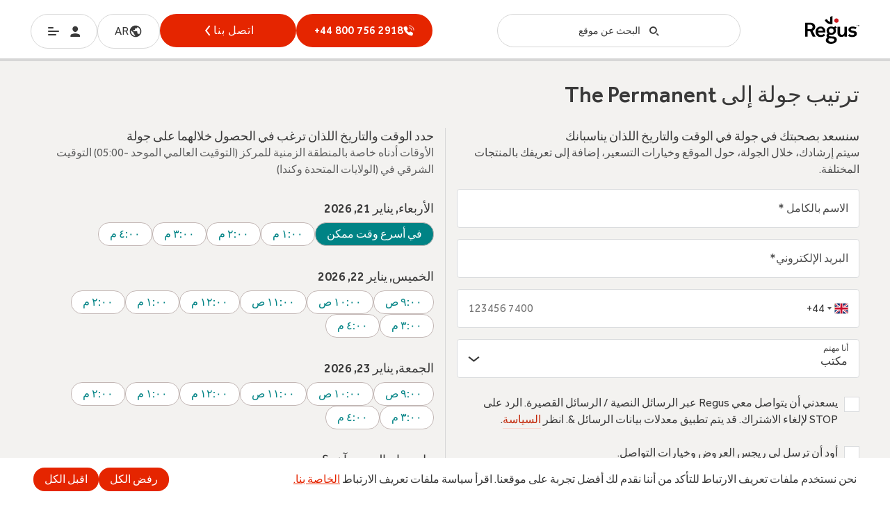

--- FILE ---
content_type: application/javascript; charset=UTF-8
request_url: https://www.regus.com/_next/static/chunks/1781.8715d008f2e34842.js
body_size: 13508
content:
(self.webpackChunk_N_E=self.webpackChunk_N_E||[]).push([[1781],{76489:function(e,o){"use strict";o.Q=function(e,o){if("string"!=typeof e)throw TypeError("argument str must be a string");for(var t={},i=e.split(";"),l=(o||{}).decode||n,r=0;r<i.length;r++){var a=i[r],u=a.indexOf("=");if(!(u<0)){var s=a.substring(0,u).trim();if(void 0==t[s]){var d=a.substring(u+1,a.length).trim();'"'===d[0]&&(d=d.slice(1,-1)),t[s]=function(e,o){try{return o(e)}catch(o){return e}}(d,l)}}}return t},o.q=function(e,o,n){var l=n||{},r=l.encode||t;if("function"!=typeof r)throw TypeError("option encode is invalid");if(!i.test(e))throw TypeError("argument name is invalid");var a=r(o);if(a&&!i.test(a))throw TypeError("argument val is invalid");var u=e+"="+a;if(null!=l.maxAge){var s=l.maxAge-0;if(isNaN(s)||!isFinite(s))throw TypeError("option maxAge is invalid");u+="; Max-Age="+Math.floor(s)}if(l.domain){if(!i.test(l.domain))throw TypeError("option domain is invalid");u+="; Domain="+l.domain}if(l.path){if(!i.test(l.path))throw TypeError("option path is invalid");u+="; Path="+l.path}if(l.expires){if("function"!=typeof l.expires.toUTCString)throw TypeError("option expires is invalid");u+="; Expires="+l.expires.toUTCString()}if(l.httpOnly&&(u+="; HttpOnly"),l.secure&&(u+="; Secure"),l.sameSite)switch("string"==typeof l.sameSite?l.sameSite.toLowerCase():l.sameSite){case!0:case"strict":u+="; SameSite=Strict";break;case"lax":u+="; SameSite=Lax";break;case"none":u+="; SameSite=None";break;default:throw TypeError("option sameSite is invalid")}return u};var n=decodeURIComponent,t=encodeURIComponent,i=/^[\u0009\u0020-\u007e\u0080-\u00ff]+$/},51350:function(e,o,n){"use strict";n.d(o,{Z:function(){return el}});var t=n(35944),i=n(67294),l=n(20512),r=n(16310),a=n(87066),u=n(63399),s=n(85921),d=n(3685),c=n(10669),v=n(99984);let m=(e,o)=>{let n=o?+e.getUTCHours():+e.getHours(),t=o?+e.getUTCMinutes():+e.getMinutes(),i=n>=12?"pm":"am";return n%=12,(n=n||12)+":"+(t=t<10?"0"+t:t)+" "+i},h=(e,o)=>o?"".concat(e.getUTCDate(),"-").concat(e.getUTCMonth()+1,"-").concat(e.getUTCFullYear()):"".concat(e.getDate(),"-").concat(e.getMonth()+1,"-").concat(e.getFullYear()),f=(e,o)=>({checkAwaySymbolFromStart(){if(e[0]===o){let n=e.substring(1);return n[0]===o?f(n,o).checkAwaySymbolFromStart():f(n,o).checkAwaySymbolFromEnd()}return console.log(f(e,o).checkAwaySymbolFromEnd()),f(e,o).checkAwaySymbolFromEnd()},checkAwaySymbolFromEnd(){let n=(null==e?void 0:e.length)-1;if(e[n]===o){let t=e.substring(0,n);return t[n-1]===o?f(t,";").checkAwaySymbolFromEnd():t}return e}});var g=n(70917),p=n(83627),b=n(26762);let y=(0,g.css)({margin:"16px 0",width:"100%"},"label:enquiryInput"),S={customLabelCss:(0,g.css)({fontSize:16,color:b.colorsPalette.grey90},"label:customLabelCss"),customContainerCss:(0,g.css)({height:56,paddingTop:17},"label:customContainerCss"),customFieldCss:(0,g.css)({fontSize:16},"label:customFieldCss")},C={phoneNumberContainer:(0,g.css)({minHeight:56},"label:phoneNumberContainer"),placeholder:(0,g.css)({position:"absolute",top:4},"label:placeholder"),dialingCode:(0,g.css)({fontSize:16},"label:dialingCode"),inputValue:(0,g.css)({fontSize:16,color:b.colorsPalette.grey90},"label:inputValue"),input:(0,g.css)({fontSize:16},"label:input")},w={customPlaceholderCss:(0,g.css)({fontSize:16,color:b.colorsPalette.grey90},"label:customPlaceholderCss"),customLabelCss:(0,g.css)({fontSize:16,minHeight:56,paddingTop:17},"label:customLabelCss")},E=(0,g.css)({marginTop:24,marginBottom:24},"label:checkboxWrapper"),I=(0,g.css)({fontWeight:p.v.regular},"label:submitButton"),_=(0,g.css)({marginBottom:24},"label:privacyBlock"),N=(0,g.css)({lineHeight:"24px",".privacyLink":{textTransform:"lowercase",color:b.colorsPalette.red120,textDecoration:"none",borderBottom:"1px solid ".concat(b.colorsPalette.red20),display:"inline-block"}},"label:privacyLabel"),T=(0,g.css)({fontSize:16,lineHeight:1.5,label:{"&:before":{backgroundColor:b.colorsPalette.white}},".privacyLink":{color:b.colorsPalette.red120,textDecoration:"none",borderBottom:"1px solid ".concat(b.colorsPalette.red20),display:"inline-block"}},"label:checkbox"),A=(0,g.css)(p.c.effra16,{color:b.colorsPalette.red110,lineHeight:1.5,fontWeight:p.v.medium,border:"1px solid ".concat(b.colorsPalette.red110),marginBottom:20},"label:errorLocationID"),P=(0,g.css)(p.c.effra14,{color:b.colorsPalette.red110,lineHeight:1.5,fontWeight:p.v.regular},"label:errorArrangeTime"),k=(0,g.css)({display:"none !important"},"label:companyNameCss");var L=n(15963),D=n(31663),O=n(18339),x=n(65885),Z=n(97334),R=n.n(Z),F=n(87136);let B="AsSoonAsPossible",U=e=>{switch(e){case d.i6:return"arrange_call_back";case d.Jt:return"arrange_tour";default:return"enquiry2"}},M=(e,o)=>{let n=o===d.i6;return{getBookingTime:()=>e&&o!==d.zj?e===B?"":m(new Date(e),n):null,getBookingDate:()=>e&&o!==d.zj?e===B?"":h(new Date(e),n):null}},j=e=>{var o,n,t;return null!==(t=null==e?void 0:null===(n=e.LocationAddress)||void 0===n?void 0:null===(o=n.value)||void 0===o?void 0:o.split(","))&&void 0!==t?t:[]},V=(e,o)=>{let n=e&&e.hasOwnProperty("key")?Object.keys(e):[];return{getErrorFields:()=>(0,O.Z)(e)?d.b_:(0,O.Z)(o)?"":null==n?void 0:n.filter(e=>null==o?void 0:o[e]).join(";"),getErrorValues:()=>(0,O.Z)(e)?d.mJ:f((0,O.Z)(o)?"":null==n?void 0:n.map(e=>null==o?void 0:o[e]).join(";"),";").checkAwaySymbolFromStart()}};function H(e,o){let n="string"==typeof e;if((0,v.sZ)({event:"contactFormFailedSubmission",contactFormError:n?e:e.message,formId:"contact_form"}),!n&&o){var t,i,l,r,a;let{fields:e,values:n,arrangedTime:u,dateSections:s,selectedSolutionState:d,urlHref:c,PHONE_NUMBER_ERROR_ANALYTICS:m,errKey:h,phoneCountryCode:f}=o,g=null==e?void 0:null===(t=e.DomainCountryISOCode2)||void 0===t?void 0:t.value,p=null==e?void 0:null===(i=e.LocationID)||void 0===i?void 0:i.value,b=null==e?void 0:null===(l=e.Location)||void 0===l?void 0:l.value,y=(null==n?void 0:null===(r=n.Solution)||void 0===r?void 0:r.label)||d,S=null==e?void 0:null===(a=e.LocationAddress)||void 0===a?void 0:a.value,C=j(e),w=null==C?void 0:C[1],E=null==C?void 0:C[(null==C?void 0:C.length)-1],I={data:{status:"Submit Fail",workspace:y,referring_page:(0,F.Z)()?"".concat(window.location.pathname).concat(window.location.search):void 0,lead_id:void 0,centre:b,centre_id:p,location:S,city:w,country:E,booking_date:M(u,c).getBookingDate(),booking_time:M(u,c).getBookingTime(),user_location:g,form_field:h,message:null==m?void 0:m[h],date_sections:s},user_data:{email:null==n?void 0:n.Email,phone:(null==n?void 0:n.PhoneNumber)?"".concat(f.replace(/\+/,"00")).concat(null==n?void 0:n.PhoneNumber):"",first_name:(null==n?void 0:n.FirstName)||void 0,last_name:(null==n?void 0:n.LastName)||void 0,full_name:(null==n?void 0:n.FullName)||void 0,street:void 0,city:w||void 0,region:void 0,country:void 0,postcode:void 0},_clear:!0,event:U(c)};(0,v.sZ)(I);return}(0,v.sZ)(o)}var Y=function(){let[e,o]=(0,i.useState)({width:void 0,height:void 0});return(0,i.useEffect)(()=>{function e(){o({width:window.innerWidth,height:window.innerHeight})}return window.addEventListener("resize",e),e(),()=>window.removeEventListener("resize",e)},[]),e},z=n(53244),Q=n(73935),q=n(86492),W=n.n(q),G=n(11163),K=n(31277),X=n(18528),J=n(53336),$=n(30381),ee=n.n($);let eo={"arrange-callback":"ARRANGE_CALL_BACK","arrange-a-centre-tour":"ARRANGE_A_TOUR",enquiry2:"ENQUIRY"},en=(e,o,n)=>{let t=n===d.i6;if(!o||n===d.zj)return e;if(!Date.parse(o)){let o=ee()(new Date().toISOString());return{...e,BookingDate:"",BookingTime:"",RequestedCallDate:o}}if(t){let n=new Date(o).toISOString(),t=ee()(o).format("YYYY-MM-DD[T]HH:mm:ss.sss");return{...e,RequestedCallDate:n,CustomerTimeZoneCallDate:t,SendConfirmationEmail:!!o}}return{...e,BookingDate:h(new Date(o),t),BookingTime:m(new Date(o),t)}},et=()=>{(0,F.Z)()&&(window.sessionStorage.removeItem(d.jp),window.sessionStorage.removeItem(d.gs))};function ei(e){var o,n,m,h,f,g,p,b,Z,B,q,$,ee,ei,el,er,ea,eu;let{fields:es,submitDictionary:ed,setIsThankyouVisible:ec,dateSections:ev,setDateSections:em,parentComponent:eh,isAnotherDateScreen:ef,timezone:eg,asSoonAsPossible:ep,selectDateTimeValidationText:eb,setIsTooLate:ey,processAnalyticsDataDebounceTime:eS,isArrangeTourForm:eC=!1,sitecoreContext:ew,...eE}=e,{query:eI,locale:e_="en-gb"}=(0,G.useRouter)(),[eN,eT]=(0,i.useState)(!1),[eA,eP]=(0,i.useState)(!1),[ek,eL]=(0,i.useState)(""),[eD,eO]=(0,i.useState)(null),[ex,eZ]=(0,i.useState)(""),[eR,eF]=(0,i.useState)(""),[eB,eU]=(0,i.useState)({CountryISOCode2:"",CountryISOCode3:"",DialingCode:"",errorPlaceholder:""}),[eM,ej]=(0,i.useState)(""),[eV,eH]=(0,i.useState)(!1),eY="contact_form",ez="GetInTouchCTA",eQ=(0,J.Z)(ew,"FormPhoneNumberToggle9149"),eq=(0,J.Z)(ew,"SMSConsentCheckboxToggle10446"),eW=null===(o=es.AgreementLabelForSMS)||void 0===o?void 0:o.value,eG=(null===(n=es.CommunicationOfferCheckboxAndText)||void 0===n?void 0:n.value)||"",eK=(null===(m=es.GetInTouchCTA)||void 0===m?void 0:m.value)||"",eX=(null===(h=es.PrivacyPolicyCheckboxAndText)||void 0===h?void 0:h.value)||"",eJ=new x.Z,{SolutionsDropdownOptions:e$,PhoneNumberOptions:e0,DomainCountryISOCode2:e1,ErrorPhoneValidation:e2}=es,e6=(0,r.Ry)().shape({FullName:(0,r.Z_)().required(null!==($=null===(f=es[s.zS.REQUIRED_FIELD])||void 0===f?void 0:f.value)&&void 0!==$?$:s.zS.REQUIRED_FIELD),Email:(0,r.Z_)().email(null!==(ee=null===(g=es[s.zS.INVALID_EMAIL])||void 0===g?void 0:g.value)&&void 0!==ee?ee:s.zS.INVALID_EMAIL).matches(d.EM,null!==(ei=null===(p=es[s.zS.INVALID_EMAIL])||void 0===p?void 0:p.value)&&void 0!==ei?ei:s.zS.INVALID_EMAIL).required(null!==(el=null===(b=es[s.zS.REQUIRED_FIELD])||void 0===b?void 0:b.value)&&void 0!==el?el:s.zS.REQUIRED_FIELD),Solution:eC?"":(0,r.Z_)().required(null!==(er=null===(Z=es[s.zS.REQUIRED_OPTION])||void 0===Z?void 0:Z.value)&&void 0!==er?er:s.zS.REQUIRED_OPTION)}),e4=e=>{if((0,F.Z)()){var o,n;null===(n=window)||void 0===n||null===(o=n.sessionStorage)||void 0===o||o.setItem(d.gs,JSON.stringify(e))}},e3=(0,F.Z)()?JSON.parse(null===(q=window)||void 0===q?void 0:null===(B=q.sessionStorage)||void 0===B?void 0:B.getItem(d.gs)):"",e9=null==e3?void 0:e3.Solution,e5={Solution:null!==(eu=null!==(ea=(e=>{var o,n,t;let i=null!==(o=eI[d.vt])&&void 0!==o?o:"",l=null!==(n=d.KZ[i])&&void 0!==n?n:null,r=e.find(e=>{var o,n;return(null===(n=e.fields)||void 0===n?void 0:null===(o=n.QueryString)||void 0===o?void 0:o.value)===l});return null!==(t=null==r?void 0:r.id)&&void 0!==t?t:""})(e$))&&void 0!==ea?ea:"EnquiryV2"===eh?"":e9)&&void 0!==eu?eu:"",FirstName:"",LastName:"",FullName:"",Email:"",PhoneNumber:"",SourceDetails:"",PrivacyPolicy:!0,SendMessages:!1,SendSmsMessages:!1,YourCompanyName:""},e7=(e,o)=>{eL(o)},{width:e8}=Y(),oe=e8<=z.u3.lg-1,oo=e=>{var o,n;!function(e,o,n,t,i,l,r){var a,u,s,d,c;let m=null==o?void 0:null===(a=o.DomainCountryISOCode2)||void 0===a?void 0:a.value,h=null==o?void 0:null===(u=o.LocationID)||void 0===u?void 0:u.value,f=null==o?void 0:null===(s=o.Location)||void 0===s?void 0:s.value,g=(null==e?void 0:null===(d=e.Solution)||void 0===d?void 0:d.label)||n,p=null==o?void 0:null===(c=o.LocationAddress)||void 0===c?void 0:c.value,b=j(o),y=null==b?void 0:b[1],S=null==b?void 0:b[(null==b?void 0:b.length)-1],C={data:{status:"Submit Attempt",workspace:g,referring_page:(0,F.Z)()?"".concat(window.location.pathname).concat(window.location.search):void 0,lead_id:void 0,centre:f,centre_id:h,location:p,city:y,country:S,booking_date:M(i,t).getBookingDate(),booking_time:M(i,t).getBookingTime(),user_location:m,form_field:void 0,message:void 0,date_sections:l},user_data:{email:null==e?void 0:e.Email,phone:(null==e?void 0:e.PhoneNumber)?"".concat(r.replace(/\+/,"00")).concat(null==e?void 0:e.PhoneNumber):"",first_name:(null==e?void 0:e.FirstName)||void 0,last_name:(null==e?void 0:e.LastName)||void 0,full_name:(null==e?void 0:e.FullName)||void 0,street:void 0,city:y||void 0,region:void 0,country:void 0,postcode:void 0},_clear:!0,event:U(t)};(0,v.sZ)(C)}(e,es,ek,ex,(0,F.Z)()?null===(n=window)||void 0===n?void 0:null===(o=n.sessionStorage)||void 0===o?void 0:o.getItem(d.jp):"",ev,eR),(0,v.mq)(void 0,ed||ez,void 0,d.Vj,"Primary")},on=(e,o,n,t)=>{var i,l,r,a,u,s;let c=(0,X.Z)(e),v=(0,F.Z)()?null===(l=window)||void 0===l?void 0:null===(i=l.sessionStorage)||void 0===i?void 0:i.getItem(d.jp):"",m=(0,F.Z)()?null===(a=window)||void 0===a?void 0:null===(r=a.sessionStorage)||void 0===r?void 0:r.getItem(d.hf):"",h=m?JSON.parse(m):"",f=Object.keys(o).filter(e=>null==t?void 0:t[e]),g=!!(null==f?void 0:f.length),p={};f.forEach(e=>p[e]=t[e]);let b=function(e,o){let n=Object.keys(e),t=Object.keys(o);if(n.length!==t.length)return!1;for(let t of n)if(e[t]!==o[t])return!1;return!0}(h,p);!n&&g&&!b&&eA&&(!function(e,o,n,t,i,l,r,a,u){var s,d,c,v,m;let h=null==o?void 0:null===(s=o.DomainCountryISOCode2)||void 0===s?void 0:s.value,f=null==o?void 0:null===(d=o.LocationID)||void 0===d?void 0:d.value,g=null==o?void 0:null===(c=o.Location)||void 0===c?void 0:c.value,p=(null==n?void 0:null===(v=n.Solution)||void 0===v?void 0:v.label)||r,b=null==o?void 0:null===(m=o.LocationAddress)||void 0===m?void 0:m.value,y=V(t,e).getErrorFields(),S=V(t,e).getErrorValues(),C=j(o),w=null==C?void 0:C[1],E=null==C?void 0:C[(null==C?void 0:C.length)-1];H("Validation error",{data:{status:"Submit Fail",workspace:p,referring_page:(0,F.Z)()?"".concat(window.location.pathname).concat(window.location.search):void 0,lead_id:void 0,centre:g,centre_id:f,location:b,city:w,country:E,booking_date:M(i,a).getBookingDate(),booking_time:M(i,a).getBookingTime(),user_location:h,form_field:y,message:S,date_sections:l},user_data:{email:null==n?void 0:n.Email,phone:(null==n?void 0:n.PhoneNumber)?"".concat(u.replace(/\+/,"00")).concat(null==n?void 0:n.PhoneNumber):"",first_name:(null==n?void 0:n.FirstName)||void 0,last_name:(null==n?void 0:n.LastName)||void 0,full_name:(null==n?void 0:n.FullName)||void 0,street:void 0,city:w||void 0,region:void 0,country:void 0,postcode:void 0},_clear:!0,event:U(a)})}(p,es,c,o,v,ev,ek,ex,eR),(0,F.Z)()&&(null===(s=window)||void 0===s||null===(u=s.sessionStorage)||void 0===u||u.setItem(d.hf,JSON.stringify(p))),eP(!1))},ot=(0,i.useCallback)((0,c.Z)(on,eS),[on]),oi=[(0,D.Z)(),I],ol=e=>()=>{oo(e),eP(!0)},or={__html:W().decode(eX)},oa={__html:W().decode(eW)},ou=()=>(0,t.tZ)("span",{css:T,dangerouslySetInnerHTML:oa}),os=(e,o,n,i,l)=>{var r,a;return(0,t.BX)(t.HY,{children:[(0,t.BX)("div",{css:E,children:[(null==e?void 0:e.msg)&&(0,t.tZ)(K.Z,{msg:e.msg}),eq&&(0,t.tZ)(u.XZ,{css:T,id:"SendSmsMessages",onChangeProp:o,label:null!==(a=ou())&&void 0!==a?a:"AgreementLabelForSMS",value:n.SendSmsMessages}),(0,t.tZ)(u.XZ,{css:T,id:"SendMessages",onChangeProp:o,label:eG,value:n.SendMessages})]}),(0,t.tZ)("div",{css:_,children:(0,t.tZ)("span",{css:N,dangerouslySetInnerHTML:or})}),(0,t.tZ)("button",{css:oi,disabled:eN||!l,type:"submit",form:eY,onClick:ol(n),children:eK.length?eK:ed||ez}),!!(null==i?void 0:null===(r=i.LocationID)||void 0===r?void 0:r.length)&&(0,t.tZ)("p",{css:A,children:i.LocationID})]})};return(0,i.useEffect)(()=>{if((0,F.Z)()){var e,o,n;let t=null==eI?void 0:null===(e=eI.slug)||void 0===e?void 0:e[0];if(eZ(t),t===d.i6){let e=null==eE?void 0:null===(n=eE.refProp)||void 0===n?void 0:n.current;e&&eO(e);return}let i=null==eE?void 0:null===(o=eE.refProp)||void 0===o?void 0:o.current;i&&eO(i)}},[null==eE?void 0:eE.refProp,null==eI?void 0:eI.slug]),(0,i.useEffect)(()=>((0,F.Z)()&&window.addEventListener("beforeunload",et),()=>{(0,F.Z)()&&window.removeEventListener("beforeunload",et)}),[ex]),(0,t.tZ)(l.J9,{initialValues:e5,validationSchema:e6,onSubmit:((e,o)=>{let{formName:n}=o;return async(o,t)=>{var i,l,r,u,c,m,h;let f=(0,F.Z)()?null===(l=window)||void 0===l?void 0:null===(i=l.sessionStorage)||void 0===i?void 0:i.getItem(d.jp):"",g=(0,X.Z)(o),p=eg?new Date(new Date().toLocaleString("en-US",{timeZone:eg})):new Date;if(f&&f!==ep&&Date.parse(f)<=p.getTime()){ey(!0),eH(!0),eT(!1),eP(!1);return}if(eH(!1),eN)return;eT(!0);let b=null!==(u=null==e?void 0:null===(r=e.SourceDetails)||void 0===r?void 0:r.value)&&void 0!==u?u:"",y=en(g,f,ex);eq||delete y.SendSmsMessages;try{let o=function(e,o,n){var t;let{DomainCountryISOCode2:i="",LocationID:l=""}=n||{},r=new x.Z;return{...e,...o,...function(e,o){var n,t;let i,l=e.value,r=o;(0,F.Z)()&&(i=(i=window.location.search.substring(1))?R().parse(i):{});let a=i.locationid?i.locationid:null!==(n=window.sessionStorage.LocationID)&&void 0!==n?n:"";l=l||a;let u=i.locationname?i.locationname:null!==(t=window.sessionStorage.Location)&&void 0!==t?t:"";return r=r||u,{LocationID:l.toString(),Location:r}}(l,e.Location),Solution:null!==(t=e.Solution.value)&&void 0!==t?t:e.Solution,ChannelAttrib:r.get(d.E9.channel_attrib)||"Organic",brokerCompany:r.get(d.E9.broker_attrib)||"",DomainCountryISOCode2:null==i?void 0:i.value,YourCompanyName:e.YourCompanyName}}({...y},eB,e),{Solution:t}=o,i=(0,F.Z)()?window.location.href:"",l=eJ.get(d.E9.xsrfToken),r=[d.SZ.REQUEST_VERIFICATION_TOKEN],u=Intl.DateTimeFormat().resolvedOptions().timeZone,{data:s}=await a.default.post(null===d.bl||void 0===d.bl?void 0:d.bl[null==eo?void 0:eo[ex]],{...o,ReferringPage:i,SourceDetails:ex===d.i6?"Regus Arrange A Call Back":b,culture:e_,CustomerTimeZoneName:u},{headers:{[r]:l}}),{Id:c,CreateDate:m,RequestedTourDate:h}=s;ec(!0),eT(!1),function(e){var o,n,t,i,l;let{createDate:r,formName:a,id:u,requestedTourDate:s,Solution:d,fields:c,values:m,arrangedTime:h,dateSections:f,selectedSolutionState:g,urlHref:p,phoneCountryCode:b}=e;(0,v.sZ)({createDate:r,event:"contactFormResponseObject",formName:a,id:u,requestedTourDate:s,solutionType:d,submitButton:"submit",centreId:(0,F.Z)()&&window.sessionStorage.getItem("LocationID")||void 0});let y=null==c?void 0:null===(o=c.DomainCountryISOCode2)||void 0===o?void 0:o.value,S=null==c?void 0:null===(n=c.LocationID)||void 0===n?void 0:n.value,C=null==c?void 0:null===(t=c.Location)||void 0===t?void 0:t.value,w=(null==m?void 0:null===(i=m.Solution)||void 0===i?void 0:i.label)||g,E=null==c?void 0:null===(l=c.LocationAddress)||void 0===l?void 0:l.value,I=j(c),_=null==I?void 0:I[1],N=null==I?void 0:I[(null==I?void 0:I.length)-1],T={data:{status:"Submit Success",workspace:w,referring_page:(0,F.Z)()?"".concat(window.location.pathname).concat(window.location.search):void 0,lead_id:u,centre:C,centre_id:S,location:E,city:_,country:N,booking_date:M(h,p).getBookingDate(),booking_time:M(h,p).getBookingTime(),user_location:y,form_field:void 0,message:void 0,date_sections:f},user_data:{email:null==m?void 0:m.Email,phone:(null==m?void 0:m.PhoneNumber)?"".concat(b.replace(/\+/,"00")).concat(null==m?void 0:m.PhoneNumber):"",first_name:(null==m?void 0:m.FirstName)||void 0,last_name:(null==m?void 0:m.LastName)||void 0,full_name:(null==m?void 0:m.FullName)||void 0,street:void 0,city:_||void 0,region:void 0,country:void 0,postcode:void 0},_clear:!0,event:U(p)};(0,v.sZ)(T)}({CreateDate:m,formName:n,id:c,RequestedTourDate:h,Solution:t,fields:e,values:g,arrangedTime:f,dateSections:ev,selectedSolutionState:ek,urlHref:ex,phoneCountryCode:eR}),eP(!1),(0,F.Z)()&&(window.sessionStorage.removeItem("LocationID"),window.sessionStorage.removeItem("Location"),window.sessionStorage.removeItem(d.jp),window.sessionStorage.removeItem(d.gs),window.sessionStorage.removeItem(d.hf)),em(d._w)}catch(o){if(null===(c=o.response)||void 0===c?void 0:c.data){let n=o.response.data,i=Object.keys(n).reduce((t,i)=>{let l=n[i].join(" ");return"PhoneNumber"===i?(H(o,{fields:e,values:g,arrangedTime:f,dateSections:ev,selectedSolutionState:ek,urlHref:ex,PHONE_NUMBER_ERROR_ANALYTICS:d.$T,errKey:i,phoneCountryCode:eR}),ej(l)):H({message:l}),{...t,[i]:l}},{});t.setErrors(i),eT(!1),eP(!1);return}t.setStatus({msg:null!==(h=null===(m=e[s.zS.GENERAL_ERROR])||void 0===m?void 0:m.value)&&void 0!==h?h:s.zS.GENERAL_ERROR}),eT(!1),H(o),eP(!1)}}})(es,eE),children:e=>{var o,n,i,l,r,a,d,c,v,m,h,f,g,p,b;let E;let{errors:I,touched:_,handleChange:N,handleBlur:T,handleSubmit:A,setFieldValue:D,setFieldTouched:x,setErrors:Z,status:R,values:F}=e;e4(F),!(null==F?void 0:F.PhoneNumber)&&!eM&&(_.PhoneNumber||_.PhoneNumberEnquiryV2Form||_.Email||_.FullName)?Z({...I,PhoneNumber:null!==(m=null===(v=es[s.zS.REQUIRED_FIELD])||void 0===v?void 0:v.value)&&void 0!==m?m:s.zS.REQUIRED_FIELD}):eM?Z({...I,PhoneNumber:eM}):delete I.PhoneNumber;let B=(0,O.Z)(I);return ot(F,_,B,I),(0,t.BX)("form",{id:eY,onSubmit:A,children:[(0,t.tZ)(u.II,{type:"text",autocomplete:"off",css:k,value:F.YourCompanyName,id:"YourCompanyName",placeholder:"Company Name",onChange:N}),(0,t.tZ)(u.II,{css:y,...S,id:"FullName",placeholder:null!==(h=null===(o=es.FullNamePlaceholder)||void 0===o?void 0:o.value)&&void 0!==h?h:"FullNamePlaceholder",onChange:N,onBlur:(E="FullName",e=>{let o=e.currentTarget.value;x(E,!0,!1),D(E,o.trim())}),error:I.FullName&&_.FullName,errorMessage:I.FullName,value:F.FullName}),(0,t.tZ)(u.II,{css:y,...S,id:"Email",placeholder:null!==(f=null===(n=es.EmailPlaceholder)||void 0===n?void 0:n.value)&&void 0!==f?f:"EmailPlaceholder",type:"email",onChange:N,onBlur:T,error:I.Email&&_.Email,errorMessage:I.Email,value:F.Email}),eQ?(0,t.tZ)(u.e,{options:e0,customCss:y,innerCss:C,id:"PhoneNumberEnquiryV2Form",name:"PhoneNumber",defaultValue:null==e1?void 0:e1.value,placeholder:null!==(p=null===(r=es.PhoneNumberPlaceholder)||void 0===r?void 0:r.value)&&void 0!==p?p:"PhoneNumberPlaceholder",onBlur:T,error:I.PhoneNumber&&(_.PhoneNumber||_.PhoneNumberEnquiryV2Form),errorMessage:I.PhoneNumber,value:F.PhoneNumber,setPhoneCode:eF,setCountryDatas:eU,setErrorPhoneNumberField:ej,setFieldValue:D,setFieldTouched:x,ErrorPhoneValidation:e2,searchPlaceholder:null===(a=es.SearchPlaceholder)||void 0===a?void 0:a.value}):(0,t.tZ)(u.Bh,{options:e0,customCss:y,innerCss:C,id:"PhoneNumberEnquiryV2Form",name:"PhoneNumber",defaultValue:null==e1?void 0:e1.value,placeholder:null!==(g=null===(i=es.PhoneNumberPlaceholder)||void 0===i?void 0:i.value)&&void 0!==g?g:"PhoneNumberPlaceholder",onBlur:T,error:I.PhoneNumber&&(_.PhoneNumber||_.PhoneNumberEnquiryV2Form),errorMessage:I.PhoneNumber,value:F.PhoneNumber,setPhoneCode:eF,setCountryDatas:eU,setErrorPhoneNumberField:ej,setFieldValue:D,setFieldTouched:x,ErrorPhoneValidation:e2,searchPlaceholder:null===(l=es.SearchPlaceholder)||void 0===l?void 0:l.value}),(0,t.tZ)(u.Ph,{css:y,...w,id:"Solution",options:(0,L.nY)(e$,!0),placeholder:null!==(b=null===(d=es.SolutionDropdownText)||void 0===d?void 0:d.value)&&void 0!==b?b:"SolutionDropdownText",onChangeProp:function(){for(var e=arguments.length,o=Array(e),n=0;n<e;n++)o[n]=arguments[n];e7(...o),N(...o)},error:I.Solution&&_.Solution,errorMessage:I.Solution,defaultValue:F.Solution,defaultLabel:null===(c=e$.find(e=>e.id===F.Solution))||void 0===c?void 0:c.fields.Label.value,value:F.Solution}),eV&&(0,t.tZ)("p",{css:P,children:eb}),eD&&oe&&!ef?(0,Q.createPortal)(os(R,N,F,I,B),eD):os(R,N,F,I,B)]})}})}ei.displayName="EnquiryV2/Form";var el=(0,i.memo)(ei)},87957:function(e,o,n){"use strict";n.d(o,{D2:function(){return c},G$:function(){return f},Ln:function(){return d},NW:function(){return h},dD:function(){return m},gM:function(){return g},iZ:function(){return s},rT:function(){return p},tx:function(){return v},uW:function(){return b}});var t=n(70917),i=n(83627),l=n(26762),r=n(91340),a=n(53244);let u=495/645,s=e=>(0,t.css)({[r.Z.lgAndUp]:{position:"static",height:e?"auto":"840px"}},"label:mainContainerCss"),d=(0,t.css)({marginTop:120,[r.Z.lgAndUp]:{margin:"235px 0 170px"}},"label:containerMarginCss"),c=(0,t.css)(i.c.effra40,{color:l.colorsPalette.grey,fontWeight:i.v.medium,marginTop:90,position:"relative",wordBreak:"break-all",[r.Z.mdAndUp]:{...i.c.effra69,fontWeight:i.v.medium,marginTop:50},[r.Z.lgAndUp]:{marginTop:170}},"label:thankyouHeadlineCss"),v=(0,t.css)({alignItems:"center",background:"none",border:0,cursor:"pointer",display:"flex",height:24,padding:0,position:"absolute",right:24,top:24,width:"auto",zIndex:2,[r.Z.mdAndUp]:{right:a.wr[a.Pm.md],top:64},[r.Z.lgAndUp]:{right:a.wr[a.Pm.lg],top:96},[r.Z.xl]:{right:a.wr[a.Pm.xl]}},"label:closeButtonCss"),m=(0,t.css)({fontSize:18,marginRight:12},"label:iconCss"),h=(0,t.css)({[r.Z.lgAndUp]:{position:"static"}},"label:imageColumnCss"),f=e=>(0,t.css)({marginTop:50,lineHeight:0,marginRight:-a.wr[a.Pm.sm],[r.Z.mdAndUp]:{marginRight:-a.wr[a.Pm.md],paddingBottom:"".concat(100*u,"%"),overflow:"hidden"},[r.Z.lgAndUp]:{position:"absolute",top:0,right:0,marginTop:0,paddingBottom:0,maxWidth:480,paddingTop:e?"0px":"170px",marginRight:e?"0px":"95.5px"},[r.Z.xl]:{maxWidth:567}},"label:thankYouImageContainerCss"),g=(0,t.css)({display:"block",position:"relative"},"label:thankYouPictureCss"),p=(0,t.css)({width:"100%",[r.Z.mdAndUp]:{position:"absolute"},[r.Z.lgAndUp]:{position:"relative"}},"label:thankYouImageCss"),b=(0,t.css)(i.c.effra14,{letterSpacing:1.6,maxWidth:210,width:"100%",wordBreak:"break-all",[r.Z.mdAndUp]:{maxWidth:"initial",minWidth:180,width:"auto"}},"label:buttonCss")},42333:function(e,o,n){"use strict";n.d(o,{Z:function(){return F}});var t=n(35944),i=n(67294),l=n(70917),r=n(83627),a=n(26762),u=n(92056);let s=(0,l.css)({marginBottom:32,"&:last-of-type":{marginBottom:0},borderRight:0,[u.z2.lessThanLg]:{marginBottom:24}},"label:ctaBlock"),d=(0,l.css)({display:"inline-flex",alignItems:"flex-start",flexWrap:"wrap",marginTop:8},"label:ctaRow"),c=(0,l.css)(r.c.effra18,{lineHeight:"24px",fontWeight:r.v.medium,color:a.colorsPalette.primaryHeadingColor},"label:h3Subtitle"),v=(0,l.css)(r.c.effra16,{lineHeight:"24px",color:a.colorsPalette.tintgrey},"label:descriptionText"),m=(0,l.css)(r.c.effra16,{display:"flex",alignItems:"center",marginTop:8,"& .icon-phone":{marginRight:8}},"label:ctaPhoneBlock"),h=(0,l.css)(r.c.effra16,{color:"inherit",textDecoration:"none",fontWeight:r.v.medium},"label:ctaPhone"),f=(0,l.css)(r.c.effra16,{fontSize:15},"label:phoneIcon");var g=n(3685),p=n(99984),b=n(2565),y=n(41864),S=n(25675),C=n.n(S);let w=(0,l.css)({display:"flex",alignItems:"center",justifyContent:"center",borderRadius:24,border:"none",cursor:"pointer",padding:"8px 16px",marginBottom:8,fontSize:"14px",fontWeight:500,lineHeight:1.7,letterSpacing:0,backgroundColor:"none",width:"auto",height:"auto",textAlign:"center",textTransform:"initial",textDecoration:"none","&.offset-right":{marginRight:8},"&:last-of-type":{marginBottom:0}},"label:button"),E=(0,l.css)({color:a.YQ.white,background:a.YQ.red,"&.gray":{background:a.YQ.tintgrey,color:a.YQ.white,"&:hover":{background:a.YQ.tint}},"&.green":{boxShadow:"0 0 0 1px #C3B7B5",background:a.YQ.teal,color:a.YQ.white,"&:hover":{background:a.YQ.teal120}}},"label:buttonPrimary"),I=(0,l.css)({minWidth:0,color:a.YQ.red,background:a.YQ.white,boxShadow:"0 0 0 1px ".concat(a.YQ.red),"&:hover":{background:a.YQ.offWhite},"&.gray":{color:a.YQ.tintgrey,boxShadow:"0 0 0 1px ".concat(a.YQ.grey200),"&:hover":{background:a.YQ.offWhite}},"&.green":{color:a.YQ.teal,boxShadow:"0 0 0 1px #C3B7B5","&:hover":{background:a.YQ.offWhite}}},"label:buttonSecondary"),_=(0,l.css)({marginLeft:4,width:16,height:16},"label:buttonIcon");var N=function(e){let{iconSrc:o,label:n,styleIconCss:i}=e;return o&&(0,t.tZ)(C(),{src:o,alt:"".concat(n," icon"),width:16,height:16,css:[_,i]})},T=n(92007);let A=e=>{g.x2[e]&&(0,p.sZ)({event:g.x2[e]})},P=(e,o)=>{var n;return(null==e?void 0:null===(n=e.href)||void 0===n?void 0:n.includes(g.dL))?{...e,href:e.href.includes("?")?"".concat(e.href).concat(o):"".concat(e.href,"?").concat(o)}:e},k=(e,o,n)=>{let t=P(o,n);return e?(0,b.D8)(t):t};function L(e){let{goalId:o,label:n="Button",btnStyle:i="primary",color:l="red",linkProps:r,offsetRight:a,iconSrc:u,styleCss:s,styleIconCss:d,isTimezone:c,city:v,centreId:m,centreName:h,country:f,location:b,locationParams:S}=e,C=[w,"primary"===i?E:I,s];return(0,t.BX)(y.Z,{field:k(c,r,S),css:C,className:"".concat(l," ").concat(a?"offset-right":""),onClick:()=>{(0,T.Vq)(null==r?void 0:r.href)&&(0,p.I2)({section:g.Vj,city:v,centreId:m,centreName:h,country:f,location:b}),(0,T.Ro)(null==r?void 0:r.href)&&(0,p.I2)({section:g.Vj,city:v,centreId:m,centreName:h,country:f,location:b,target:"arrange_tour"}),A(o)},children:[(0,t.tZ)("span",{children:n}),(0,t.tZ)(N,{iconSrc:u,label:n,styleIconCss:d})]})}L.displayName="ButtonSmall";var D=(0,i.memo)(L),O=n(2841),x=n(41664),Z=n.n(x);function R(e){var o,n,i,l;let{contactBlockElement:r,city:a,centreId:u,centreName:p,country:b,selectedSolutionName:y,hideArrangeVisitSection:S,location:C,locationParams:w,...E}=e,I=null==r?void 0:null===(o=r.CTAs)||void 0===o?void 0:o.value;return(0,t.BX)("div",{css:s,children:[(null==r?void 0:r.Title)&&(0,t.tZ)("h2",{css:c,children:r.Title}),(null==r?void 0:r.Text)&&(0,t.tZ)("p",{css:v,children:r.Text}),I&&I.length>0&&(0,t.tZ)("div",{css:d,children:I.map((e,o)=>{var n,i,l;let r=null===(i=e.Link)||void 0===i?void 0:null===(n=i.value)||void 0===n?void 0:n.href,s=(0,O.w4)(r,y),d={...null===(l=e.Link)||void 0===l?void 0:l.value,href:s};return r.includes(g.Jt)&&S?null:(0,t.tZ)(D,{componentName:"ButtonSmall ".concat(e.Label),label:e.Label,type:e.Type,btnStyle:e.Style,color:e.Color,linkProps:d,iconSrc:e.Icon,offsetRight:I.length-1!==o,goalId:e.GoalId,isTimezone:null==e?void 0:e.Timezone,city:a,centreId:u,centreName:p,country:b,location:C,locationParams:w},e.Label)})}),E.children,(null==r?void 0:null===(n=r.Phone)||void 0===n?void 0:n.value)&&(0,t.BX)("div",{css:m,children:[(0,t.tZ)("i",{css:f,className:"icon-phone"}),(0,t.tZ)(Z(),{locale:!1,prefetch:!1,dir:"ltr",css:h,href:"tel:".concat(null===(i=r.Phone)||void 0===i?void 0:i.value),children:null===(l=r.Phone)||void 0===l?void 0:l.value})]})]})}R.displayName="ContactBlock";var F=(0,i.memo)(R)},73619:function(e,o,n){"use strict";var t=n(35944),i=n(70917),l=n(26762),r=n(16402),a=n(3685);let u=(0,i.css)({fontFamily:"Georgia, Times, Times New Roman, serif",lineHeight:.1,fontSize:"1.4em",color:l.colorsPalette.dotComponentColor},"label:dotCss"),s=(0,r.U)()===a.dF,d=()=>s?(0,t.tZ)("span",{"aria-hidden":!0,css:u,children:"."}):null;d.displayName="DotComponent",o.Z=d},41864:function(e,o,n){"use strict";n.d(o,{Z:function(){return c}});var t=n(35944),i=n(67294),l=n(41664),r=n.n(l),a=function(){for(var e=arguments.length,o=Array(e),n=0;n<e;n++)o[n]=arguments[n];let t=[];return o.forEach(e=>{e&&("string"==typeof e?t.push(e):Object.keys(e).forEach(o=>{e[o]&&t.push(o)}))}),t.join(" ")};let u=[{url:"feedback",options:{}},{url:"careers",options:{}},{url:"meeting-rooms/meeting-rooms-booking",options:{nofollow:!0}},{url:"day-office/day-office-booking",options:{nofollow:!0}},{url:"day-coworking/day-coworking-booking",options:{nofollow:!0}},{url:"membership/membership-checkout-page",options:{nofollow:!0}},{url:"virtual-offices/virtual-office-checkout-page",options:{nofollow:!0}},{url:"investors",options:{}},{url:"franchise",options:{}},{url:"brokers",options:{}},{url:"broker-referral-terms",options:{}},{url:"landlord",options:{}},{url:"regusapp",options:{}},{url:"OurResponseToCovid19",options:{}}],s=[{url:"/arrange-a-tour"},{url:"/arrange-a-centre-tour"},{url:"/get-a-quote"}],d=e=>s.find(o=>e.includes(o.url));var c=(0,i.forwardRef)(function(e,o){var n;let{field:i,children:l,showLinkTextWithChildrenPresent:s,onClick:c,className:v}=e;if(!i||!i.value&&!i.href)return null;let m=i.value?i.value:i,h=m.rel;"_blank"!==m.target||h||(h="noopener noreferrer"),d(m.href)&&(h="nofollow");let f=Object.fromEntries(Object.entries(m).filter(e=>{let[o,n]=e;return!!n})),g=s||!l?m.text||m.href:null,p=(n=m.href,u.find(e=>n.includes(e.url)));return p?(!p.options.nofollow||((null==h?void 0:h.length)>0&&!h.includes("nofollow")&&(h+=" nofollow"),(null==h?void 0:h.length)||(h="nofollow")),(0,t.BX)("a",{...f,ref:o,href:m.href,onClick:c,rel:h,className:a(v,m.className),children:[g,l]})):(0,t.BX)(r(),{locale:!1,prefetch:!1,...f,ref:o,href:m.href,onClick:c,rel:h,className:a(v,m.className),children:[g,l]})})},31277:function(e,o,n){"use strict";n.d(o,{Z:function(){return v}});var t=n(35944),i=n(25675),l=n.n(i),r=n(70917),a=n(83627),u=n(26762),s=n(91340);let d=(0,r.css)(a.c.effra14,{alignItems:"center",border:"1px solid ".concat(u.colorsPalette.red120),color:u.colorsPalette.red120,display:"flex",height:48,marginBottom:25,width:"100%",[s.Z.lgAndUp]:{margin:"40px 0"}},"label:generalError"),c=(0,r.css)({margin:"0 20px"},"label:errorIcon");var v=e=>{let{msg:o}=e;return(0,t.BX)("div",{css:d,children:[(0,t.tZ)(l(),{src:"/icons/media/regus/redesign/navigation-icons/svg/16/error.svg",width:16,height:16,alt:"exclamation mark icon",css:c,id:"error"}),o]})}},19503:function(e,o,n){"use strict";n.d(o,{Z:function(){return d}});var t=n(35944),i=n(67294),l=n(70917),r=n(26762),a=(e,o)=>Object.keys(e).filter(n=>!o(e[n],n)).reduce((o,n)=>(o[n]=e[n],o),{});let u=(0,l.css)({},"label:emptyStyles"),s=e=>{var o;let n="object"==typeof e?null!==(o=null==e?void 0:e.fields.Value.value)&&void 0!==o?o:"transparent":e,t=r.colorsPalette[n]||"transparent";return[(0,l.css)({backgroundColor:t},"label:backgroundCss"),t]};var d=(0,i.memo)(function(e){let{id:o,backgroundColor:n="",children:i,marginCss:l=u,paddingCss:r=u,customCss:d=u,containerProps:c}=e,[v,m]=s(n),h=c?a(c,e=>!1===e):{};return(0,t.tZ)("section",{id:o,...h,css:[v,"transparent"===m?l:r,d],children:i})})},85921:function(e,o,n){"use strict";n.d(o,{H:function(){return t},Oo:function(){return i},zS:function(){return l}});let t={GettingThere:"GettingThere",WhereTitle:"where",SearchLocationsText:"Search locations",GetDirections:"getDirections",CallUs:"CallUs",ReceptionHours:"ReceptionHours",ClosestAirport:"ClosestAirport",ClosestStation:"ClosestStation",twentyFourAccessTitle:"TwentyFourAccessTitle",twentyFourAccessText:"TwentyFourAccessText",Address:"Address",FindUsTitle:"FindUs",OpeningTimesTitle:"OpeningTimes",ContactLocationTitle:"ContactLocation",MapBannerText:"LocationNotification",PublicTransport:"PublicTransport",MemberAccess:"MemberAccess",MemberAccessDescription:"MemberAccessDescription",MemberAccessDescriptionFalse:"MemberAccessDescriptionFalse",BuildingAddress:"BuildingAddress"},i={CLOSE:"Close",FROM:"From",GET_IN_TOUCH:"GetInTouchCTA",MONTHS_24:"Months24",SAVINGS_15:"Savings15",SEE_LESS:"SeeLessCTA",SEE_MORE:"SeeMoreCTA",DAYS:"Days"},l={CHECKBOX_COMMUNICATION_OFFER:"CommunicationOfferCheckboxAndText",CHECKBOX_PRIVACY_POLICY:"PrivacyPolicyCheckboxAndText",CTA_DISCUSS_QUOTE:"SBFormDiscussYourQuoteCTA",CTA_THANK_YOU_CTA:"SBThankYouTakeMeBackCTA",ERROR_PHONE_VALIDATION:"Please enter phone number in format {{phoneErrorPlaceholder}}",GENERAL_ERROR:"GeneralError",INVALID_EMAIL:"InvalidEmail",INVALID_PHONE:"InvalidPhone",PLACEHOLDER_EMAIL:"EmailPlaceholder",PLACEHOLDER_FULL_NAME:"FullNamePlaceholder",PLACEHOLDER_PHONE_NUMBER:"PhoneNumberPlaceholder",REQUIRED_CHECKBOX:"RequiredCheckbox",REQUIRED_DATE:"RequiredDate",REQUIRED_FIELD:"RequiredField",INVALID_BOOKAVISIT_EMAIL_FIELD:"BookVisitInvalidEmail",INVALID_BOOKAVISIT_Name_FIELD:"NameRequiredMessage",REQUIRED_OPTION:"RequiredOption",USER_DENIED_LOCATION:"UserDeniedLocationErrorMessage"}},34961:function(e,o){"use strict";o.Z=(e,o)=>{let n=null==e?void 0:e.route.placeholders["jss-main"];return n?n.find(e=>e.componentName===o):null}},92007:function(e,o,n){"use strict";n.d(o,{A9:function(){return d},JM:function(){return s},MM:function(){return m},QM:function(){return l},Ro:function(){return a},Vq:function(){return r},b7:function(){return h},ni:function(){return c},x:function(){return v},x6:function(){return u}});var t=n(87136),i=n(3685);let l=e=>{var o,n,l;let{isCTAQuoteType:r,referringPage:a,city:u,workspace:s,country:d}=e,c=null!=d?d:(0,t.Z)()&&(null===(l=window)||void 0===l?void 0:null===(n=l.location)||void 0===n?void 0:null===(o=n.pathname.split("/"))||void 0===o?void 0:o[2]);return r?{data:{status:"Form Open",referring_page:a,section:i.Vj,centre:void 0,centre_id:void 0,location:void 0,city:u,country:c,is_overlay:"No"},_clear:!0,event:"quote"}:{workspace:s,centre:void 0,centre_id:void 0,location:void 0,city:u,country:c,event:"purchase_initiate"}},r=e=>e.includes("getaquote")||e.includes("get-a-quote")||e.includes("contact-form"),a=e=>e.includes(i.Jt),u=e=>{let o=Object.entries(i.$L).find(o=>{let[n]=o;return e.includes(n)});return o?o[1]:void 0},s=e=>e.includes(i.e8),d=e=>e.includes(i.PB),c=e=>e.includes(i.fP),v=e=>{var o,n,t,i,l,r,a;let u=(null==e?void 0:null===(n=e.value)||void 0===n?void 0:null===(o=n.text)||void 0===o?void 0:o.includes("getaquote"))||(null==e?void 0:null===(i=e.value)||void 0===i?void 0:null===(t=i.text)||void 0===t?void 0:t.toLowerCase().includes("get a quote")),s=(null==e?void 0:null===(r=e.value)||void 0===r?void 0:null===(l=r.href)||void 0===l?void 0:l.includes("getaquote"))||(null==e?void 0:null===(a=e.value)||void 0===a?void 0:a.href.includes("get-a-quote"));return u||s},m=e=>{var o,n,t,l,r,a;switch(null!==(n=null==e?void 0:null===(o=e.HeaderVariation)||void 0===o?void 0:o.value)&&void 0!==n?n:""){case i.f_:case i.p$:return null==e?void 0:null===(l=e.flexibleButtons)||void 0===l?void 0:null===(t=l.value)||void 0===t?void 0:t[0];case i.RJ:case i.zT:return null==e?void 0:null===(r=e.GetInTouchCTA)||void 0===r?void 0:r.value;default:return null==e?void 0:null===(a=e.GetInTouchCTA)||void 0===a?void 0:a.value}},h=e=>{var o,n,t,l,r,a,u,s;switch(null!==(n=null==e?void 0:null===(o=e.HeaderVariation)||void 0===o?void 0:o.value)&&void 0!==n?n:""){case i.p$:return{value:null==e?void 0:null===(l=e.flexibleButtons)||void 0===l?void 0:null===(t=l.value)||void 0===t?void 0:t[1]};case i.zT:return{value:{href:null==e?void 0:null===(r=e.SeeLocationsCTA)||void 0===r?void 0:r.value,target:"",text:null==e?void 0:null===(u=e.SeeLocationsCTA)||void 0===u?void 0:null===(a=u.value)||void 0===a?void 0:a.text}};default:return null==e?void 0:null===(s=e.GetInTouchCTA)||void 0===s?void 0:s.value}}},53336:function(e,o,n){"use strict";n.d(o,{N:function(){return l}});var t=n(3685),i=n(34961);o.Z=(e,o)=>{var n,l;let r=(0,i.Z)(e,t.br);return null==r?void 0:null===(l=r.fields)||void 0===l?void 0:null===(n=l.FeatureToggles)||void 0===n?void 0:n.hasOwnProperty(o)};let l=(e,o)=>{var n,l;let r=(0,i.Z)(e,t.br);return null==r?void 0:null===(l=r.fields)||void 0===l?void 0:null===(n=l.FeatureToggles)||void 0===n?void 0:n[o]}},18528:function(e,o){"use strict";o.Z=e=>({...e,PhoneNumber:e.PhoneNumber.replace(/[^0-9]/g,"")||""})},18339:function(e,o){"use strict";o.Z=e=>[Object,Array].includes((e||{}).constructor)&&!Object.entries(e||{}).length},2565:function(e,o,n){"use strict";n.d(o,{D8:function(){return l},hC:function(){return r}});let t=e=>(null==e?void 0:e.href)&&(null==e?void 0:e.href.includes("?"))?"&":"?",i=e=>{var o,n;return(null==e?void 0:null===(o=e.value)||void 0===o?void 0:o.href)&&(null==e?void 0:null===(n=e.value)||void 0===n?void 0:n.href.includes("?"))?"&":"?"},l=e=>{let o=new Intl.DateTimeFormat().resolvedOptions().timeZone;return{...e,href:"".concat(null==e?void 0:e.href).concat(t(e),"timezone=").concat(o)}},r=e=>{var o;let n=new Intl.DateTimeFormat().resolvedOptions().timeZone;return{...e,value:{...null==e?void 0:e.value,href:"".concat(null==e?void 0:null===(o=e.value)||void 0===o?void 0:o.href).concat(i(e),"timezone=").concat(n)}}}},2841:function(e,o,n){"use strict";n.d(o,{Bm:function(){return r},Gx:function(){return s},oK:function(){return u},ub:function(){return a},w4:function(){return d}});var t=n(97334),i=n(87136),l=n(3685);let r=()=>{if(!(0,i.Z)())return;let e=decodeURI(window.location.search.slice(1));return(0,t.decode)(e)},a=e=>"?".concat((0,t.encode)(e)),u=()=>{if(!(0,i.Z)())return;let e=window.location.pathname.replaceAll("-"," ").split("/");return l.NE.find(o=>-1!==e.indexOf(o.toLowerCase()))||l.NE[0]},s=()=>{if(!(0,i.Z)())return"";let{ws:e=""}=r();return e.toLowerCase().replaceAll("-"," ")},d=(e,o)=>{if(!e)return;let n=null==o?void 0:o.replaceAll(" ","-");return e.includes("ws=".concat(n))?e.replace("ws=".concat(n),"ws=".concat(encodeURIComponent(o))):o?"".concat(e).concat(e&&e.includes("?")?"&":"?","ws=").concat(encodeURIComponent(o)):e}},97334:function(e){!function(){"use strict";var o={815:function(e){e.exports=function(e,n,t,i){n=n||"&",t=t||"=";var l={};if("string"!=typeof e||0===e.length)return l;var r=/\+/g;e=e.split(n);var a=1e3;i&&"number"==typeof i.maxKeys&&(a=i.maxKeys);var u=e.length;a>0&&u>a&&(u=a);for(var s=0;s<u;++s){var d,c,v,m,h=e[s].replace(r,"%20"),f=h.indexOf(t);(f>=0?(d=h.substr(0,f),c=h.substr(f+1)):(d=h,c=""),v=decodeURIComponent(d),m=decodeURIComponent(c),Object.prototype.hasOwnProperty.call(l,v))?o(l[v])?l[v].push(m):l[v]=[l[v],m]:l[v]=m}return l};var o=Array.isArray||function(e){return"[object Array]"===Object.prototype.toString.call(e)}},577:function(e){var o=function(e){switch(typeof e){case"string":return e;case"boolean":return e?"true":"false";case"number":return isFinite(e)?e:"";default:return""}};e.exports=function(e,l,r,a){return(l=l||"&",r=r||"=",null===e&&(e=void 0),"object"==typeof e)?t(i(e),function(i){var a=encodeURIComponent(o(i))+r;return n(e[i])?t(e[i],function(e){return a+encodeURIComponent(o(e))}).join(l):a+encodeURIComponent(o(e[i]))}).join(l):a?encodeURIComponent(o(a))+r+encodeURIComponent(o(e)):""};var n=Array.isArray||function(e){return"[object Array]"===Object.prototype.toString.call(e)};function t(e,o){if(e.map)return e.map(o);for(var n=[],t=0;t<e.length;t++)n.push(o(e[t],t));return n}var i=Object.keys||function(e){var o=[];for(var n in e)Object.prototype.hasOwnProperty.call(e,n)&&o.push(n);return o}}},n={};function t(e){var i=n[e];if(void 0!==i)return i.exports;var l=n[e]={exports:{}},r=!0;try{o[e](l,l.exports,t),r=!1}finally{r&&delete n[e]}return l.exports}t.ab="//";var i={};i.decode=i.parse=t(815),i.encode=i.stringify=t(577),e.exports=i}()},9008:function(e,o,n){e.exports=n(23867)},65885:function(e,o,n){"use strict";n.d(o,{Z:function(){return r}});var t=n(76489);function i(e,o){void 0===o&&(o={});var n,t=e&&"j"===e[0]&&":"===e[1]?e.substr(2):e;if(void 0===(n=o.doNotParse)&&(n=!t||"{"!==t[0]&&"["!==t[0]&&'"'!==t[0]),!n)try{return JSON.parse(t)}catch(e){}return e}var l=function(){return(l=Object.assign||function(e){for(var o,n=1,t=arguments.length;n<t;n++)for(var i in o=arguments[n])Object.prototype.hasOwnProperty.call(o,i)&&(e[i]=o[i]);return e}).apply(this,arguments)},r=function(){function e(e,o){var n=this;this.changeListeners=[],this.HAS_DOCUMENT_COOKIE=!1,this.cookies="string"==typeof e?t.Q(e,o):"object"==typeof e&&null!==e?e:{},new Promise(function(){n.HAS_DOCUMENT_COOKIE="object"==typeof document&&"string"==typeof document.cookie}).catch(function(){})}return e.prototype._updateBrowserValues=function(e){this.HAS_DOCUMENT_COOKIE&&(this.cookies=t.Q(document.cookie,e))},e.prototype._emitChange=function(e){for(var o=0;o<this.changeListeners.length;++o)this.changeListeners[o](e)},e.prototype.get=function(e,o,n){return void 0===o&&(o={}),this._updateBrowserValues(n),i(this.cookies[e],o)},e.prototype.getAll=function(e,o){void 0===e&&(e={}),this._updateBrowserValues(o);var n={};for(var t in this.cookies)n[t]=i(this.cookies[t],e);return n},e.prototype.set=function(e,o,n){var i;"object"==typeof o&&(o=JSON.stringify(o)),this.cookies=l(l({},this.cookies),((i={})[e]=o,i)),this.HAS_DOCUMENT_COOKIE&&(document.cookie=t.q(e,o,n)),this._emitChange({name:e,value:o,options:n})},e.prototype.remove=function(e,o){var n=o=l(l({},o),{expires:new Date(1970,1,1,0,0,1),maxAge:0});this.cookies=l({},this.cookies),delete this.cookies[e],this.HAS_DOCUMENT_COOKIE&&(document.cookie=t.q(e,"",n)),this._emitChange({name:e,value:void 0,options:o})},e.prototype.addChangeListener=function(e){this.changeListeners.push(e)},e.prototype.removeChangeListener=function(e){var o=this.changeListeners.indexOf(e);o>=0&&this.changeListeners.splice(o,1)},e}()}}]);

--- FILE ---
content_type: image/svg+xml
request_url: https://www.regus.com/icons/media/regus/redesign/navigation-icons/svg/16/home_white_bg.svg
body_size: 93
content:
<svg width="15.75" height="15.75" viewBox="0 0 18 19" fill="#fff" xmlns="http://www.w3.org/2000/svg">
    <path d="M11.9022 17.3752H13.8698C14.4601 17.3752 14.8536 16.9796 14.8536 16.3862V9.46316H15.8374C16.1326 9.46316 16.4277 9.36425 16.6245 9.16645C17.018 8.77085 16.9196 8.17744 16.5261 7.78184L9.63947 1.84777C9.24595 1.55107 8.75405 1.55107 8.36053 1.84777L1.4739 7.78184C1.08037 8.17744 0.981994 8.77085 1.37552 9.16645C1.4739 9.36425 1.76904 9.46316 2.06418 9.46316C2.26094 9.46316 3.04798 9.46316 3.04798 9.46316V16.3862C3.04798 16.9796 3.4415 17.3752 4.03179 17.3752H5.9994C6.58968 17.3752 6.9832 16.9796 6.9832 16.3862V13.4192H10.9184V16.3862C10.9184 16.9796 11.3119 17.3752 11.9022 17.3752Z"
          fill="white"/>
</svg>
